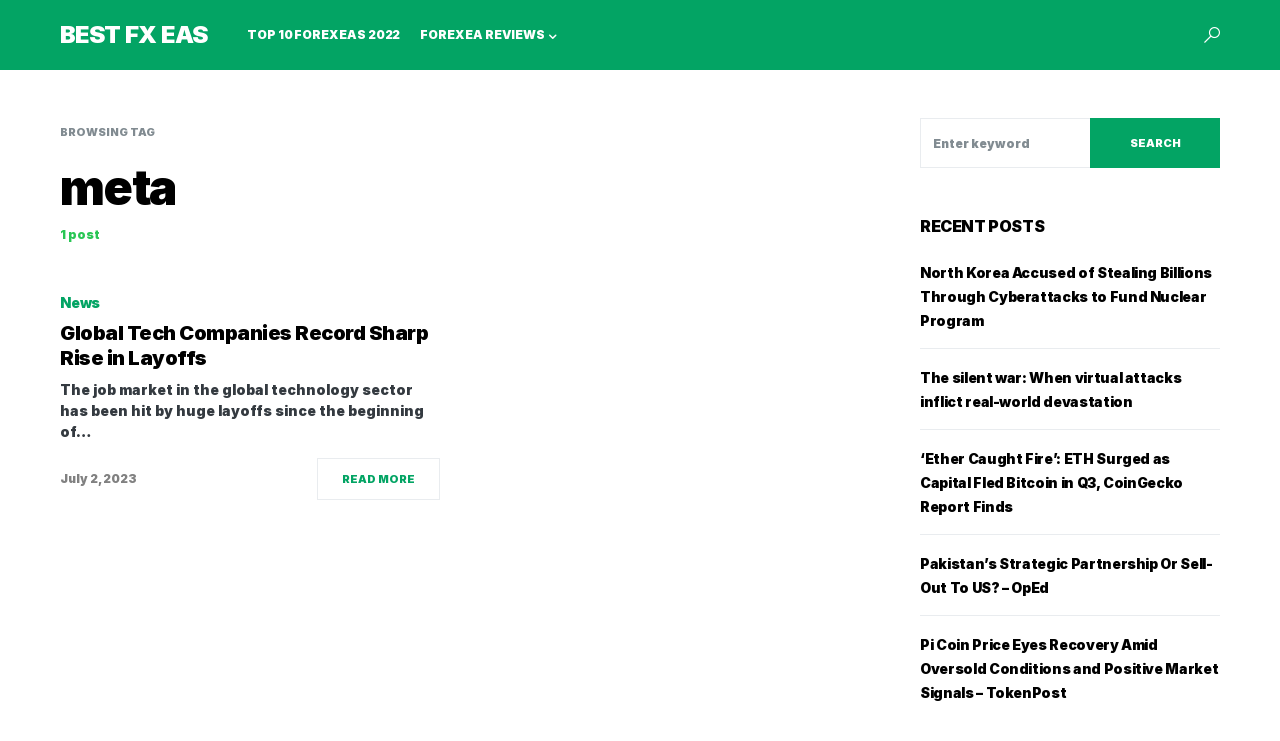

--- FILE ---
content_type: text/css
request_url: https://bestfxeas.com/filefx/themes/best-fx/style.css?ver=1.0.0
body_size: -143
content:
/*
 * Theme Name:  Best FX
 * Theme URI:   https://codesupply.co/themes/networker/
 * Description: BestFX Child Theme
 * Author:      Code Supply Co.
 * Author URI:  https://codesupply.co/
 * Template:    networker
 * Version:     1.0.0
 */

/* Copy any classes from parent theme here. They will override the parent's version. */


--- FILE ---
content_type: image/svg+xml
request_url: https://bestfxeas.com/mediafx/2021/05/BestFXEAS_logo_white.svg
body_size: 1020
content:
<?xml version="1.0" encoding="utf-8"?>
<!-- Generator: Adobe Illustrator 19.2.1, SVG Export Plug-In . SVG Version: 6.00 Build 0)  -->
<svg version="1.1" id="Слой_1" xmlns="http://www.w3.org/2000/svg" xmlns:xlink="http://www.w3.org/1999/xlink" x="0px" y="0px"
	 width="82.3px" height="10.5px" viewBox="0 0 82.3 10.5" style="enable-background:new 0 0 82.3 10.5;" xml:space="preserve">
<style type="text/css">
	.st0{fill:#FFFFFF;}
</style>
<g id="BESTFXEAS">
	<g>
		<path class="st0" d="M7,5.4C6.6,5.2,6.2,5,5.8,5V4.9c0.4-0.1,0.7-0.2,1-0.4c0.3-0.2,0.5-0.4,0.7-0.8c0.2-0.3,0.2-0.6,0.2-1
			c0-0.5-0.1-1-0.4-1.3C7.1,1,6.7,0.7,6.2,0.5C5.6,0.2,5,0.1,4.2,0.1H0v10.2h4.6c0.8,0,1.4-0.1,1.9-0.4c0.5-0.2,0.9-0.6,1.2-1
			C8,8.5,8.1,8,8.1,7.5C8.1,7,8,6.6,7.8,6.2C7.6,5.8,7.3,5.6,7,5.4z M2.5,2.1h1.4c0.4,0,0.7,0.1,1,0.3c0.2,0.2,0.4,0.5,0.4,0.8
			c0,0.2-0.1,0.4-0.2,0.6C4.9,4,4.7,4.1,4.5,4.2S4.1,4.3,3.8,4.3H2.5V2.1z M5.2,8C4.9,8.2,4.5,8.3,4,8.3H2.5V5.9H4
			c0.3,0,0.6,0.1,0.8,0.2c0.2,0.1,0.4,0.3,0.5,0.4c0.1,0.2,0.2,0.4,0.2,0.7C5.5,7.6,5.4,7.8,5.2,8z M9.3,10.3h7.1v-2h-4.6V6.2H16v-2
			h-4.3V2.1h4.6v-2H9.3V10.3z M25.1,5.4c-0.3-0.3-0.6-0.5-1-0.7c-0.4-0.2-0.8-0.3-1.3-0.4l-0.9-0.2c-0.2,0-0.4-0.1-0.6-0.2
			c-0.2-0.1-0.3-0.1-0.5-0.2c-0.1-0.1-0.2-0.2-0.3-0.3c-0.1-0.1-0.1-0.3-0.1-0.4c0-0.2,0.1-0.4,0.2-0.5c0.1-0.1,0.3-0.3,0.5-0.3
			C21.3,2.1,21.6,2,21.9,2c0.5,0,0.9,0.1,1.1,0.3s0.4,0.5,0.4,0.9h2.4c0-0.6-0.2-1.2-0.5-1.7C25,1,24.5,0.7,24,0.4
			C23.4,0.1,22.7,0,21.9,0c-0.8,0-1.5,0.1-2.1,0.4c-0.6,0.3-1.1,0.6-1.4,1.1c-0.3,0.5-0.5,1-0.5,1.7c0,0.8,0.2,1.4,0.8,1.8
			c0.5,0.5,1.2,0.8,2.1,1l1.1,0.2c0.4,0.1,0.7,0.2,0.9,0.3c0.2,0.1,0.4,0.2,0.5,0.4c0.1,0.1,0.2,0.3,0.2,0.5c0,0.2-0.1,0.4-0.2,0.5
			c-0.1,0.2-0.3,0.3-0.5,0.4c-0.2,0.1-0.5,0.1-0.8,0.1c-0.4,0-0.7-0.1-1-0.2c-0.3-0.1-0.5-0.3-0.6-0.5C20.1,7.5,20,7.3,20,6.9h-2.4
			c0,0.8,0.2,1.5,0.5,2c0.4,0.5,0.8,0.9,1.5,1.2c0.6,0.3,1.4,0.4,2.2,0.4c0.8,0,1.6-0.1,2.2-0.4c0.6-0.2,1.1-0.6,1.4-1.1
			c0.3-0.5,0.5-1,0.5-1.7c0-0.4-0.1-0.8-0.2-1.1C25.6,5.9,25.4,5.6,25.1,5.4z M26.9,2.1h3.1v8.2h2.4V2.1h3.1v-2h-8.6V2.1z
			 M36.7,10.3h2.5V6.2h4v-2h-4V2.1h4.5v-2h-7V10.3z M53.9,0.1h-2.8l-1.9,3.2h-0.1l-1.9-3.2h-2.8l3.1,5.1l-3.2,5.1h2.8l1.9-3.3h0.1
			l1.9,3.3H54l-3.2-5.1L53.9,0.1z M55.2,10.3h7.1v-2h-4.6V6.2h4.3v-2h-4.3V2.1h4.6v-2h-7.1V10.3z M66.8,0.1l-3.4,10.2H66l0.7-2.1
			h3.5l0.7,2.1h2.6L70.1,0.1H66.8z M67.3,6.3l1.1-3.6h0.1l1.1,3.6H67.3z M82.1,6.3c-0.1-0.3-0.3-0.6-0.6-0.9c-0.3-0.3-0.6-0.5-1-0.7
			c-0.4-0.2-0.8-0.3-1.3-0.4l-0.9-0.2c-0.2,0-0.4-0.1-0.6-0.2c-0.2-0.1-0.3-0.1-0.5-0.2S77,3.5,76.9,3.4c-0.1-0.1-0.1-0.3-0.1-0.4
			c0-0.2,0.1-0.4,0.2-0.5c0.1-0.1,0.3-0.3,0.5-0.3C77.7,2.1,77.9,2,78.3,2c0.5,0,0.9,0.1,1.1,0.3c0.3,0.2,0.4,0.5,0.4,0.9h2.4
			c0-0.6-0.2-1.2-0.5-1.7c-0.3-0.5-0.8-0.9-1.4-1.1C79.7,0.1,79.1,0,78.3,0c-0.8,0-1.5,0.1-2.1,0.4c-0.6,0.3-1.1,0.6-1.4,1.1
			c-0.3,0.5-0.5,1-0.5,1.7c0,0.8,0.2,1.4,0.8,1.8c0.5,0.5,1.2,0.8,2.1,1l1.1,0.2c0.4,0.1,0.7,0.2,0.9,0.3c0.2,0.1,0.4,0.2,0.5,0.4
			c0.1,0.1,0.2,0.3,0.2,0.5c0,0.2-0.1,0.4-0.2,0.5c-0.1,0.2-0.3,0.3-0.5,0.4s-0.5,0.1-0.8,0.1c-0.4,0-0.7-0.1-1-0.2
			C77,8.1,76.8,8,76.6,7.8c-0.2-0.2-0.2-0.5-0.3-0.8H74c0,0.8,0.2,1.5,0.5,2c0.4,0.5,0.8,0.9,1.5,1.2c0.6,0.3,1.4,0.4,2.2,0.4
			c0.8,0,1.6-0.1,2.2-0.4C81,9.8,81.5,9.5,81.8,9c0.3-0.5,0.5-1,0.5-1.7C82.3,7,82.2,6.6,82.1,6.3z"/>
	</g>
</g>
</svg>
